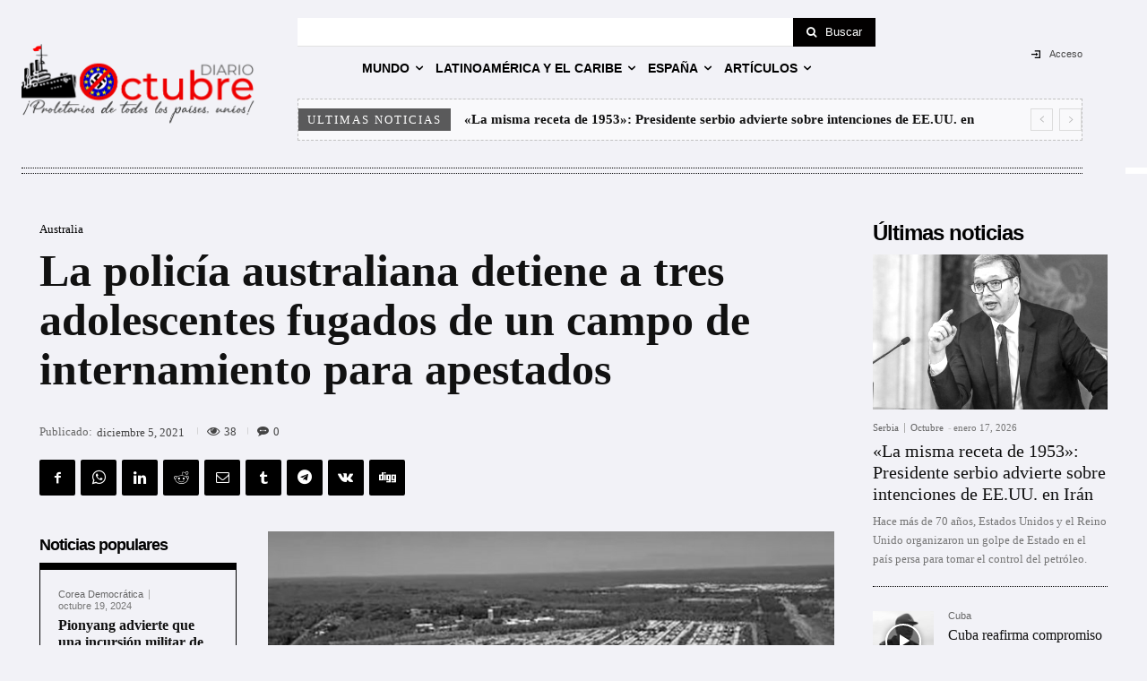

--- FILE ---
content_type: text/html; charset=UTF-8
request_url: https://diario-octubre.com/wp-admin/admin-ajax.php?td_theme_name=Newspaper&v=12.7.4
body_size: -144
content:
{"322601":38}